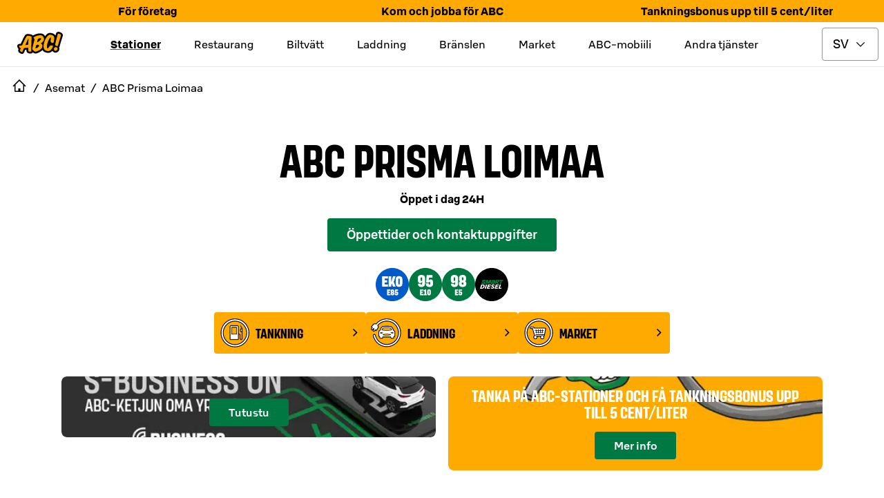

--- FILE ---
content_type: image/svg+xml
request_url: https://www.abcasemat.fi/_next/static/media/service-fuel-smartdiesel.f0ec3cdb.svg
body_size: 1762
content:
<svg width="48" height="48" viewBox="0 0 48 48" fill="none" xmlns="http://www.w3.org/2000/svg">
<path fill-rule="evenodd" clip-rule="evenodd" d="M48 24C48 10.7444 37.2556 0 24 0C10.7444 0 0 10.7444 0 24C0 37.2556 10.7444 48 24 48C37.2556 48 48 37.2556 48 24Z" fill="black"/>
<g clip-path="url(#clip0_3275_1639)">
<path fill-rule="evenodd" clip-rule="evenodd" d="M9.50495 20.939L9.05711 22.5803C8.95398 22.9459 9.20364 23.2382 9.60825 23.2382H13.5339C13.8352 23.2382 14.1279 23.0109 14.2054 22.7426L14.5669 21.4348C14.6442 21.1665 14.4981 20.8092 14.257 20.6549L11.7949 19.1194C11.6485 19.0299 11.5969 18.9405 11.6313 18.8107C11.6658 18.6805 11.7777 18.632 11.9152 18.632H13.5597C13.6888 18.632 13.7663 18.7294 13.7317 18.8513L13.5425 19.5419H15.0748L15.5225 17.9087C15.6258 17.5433 15.376 17.2426 14.9715 17.2426H11.0459C10.7444 17.2426 10.4519 17.47 10.3744 17.7381L10.0041 19.0544C9.92678 19.3225 10.0817 19.68 10.3314 19.8342L12.8107 21.394C12.9485 21.4834 12.9743 21.5648 12.9485 21.6704C12.9226 21.7677 12.8107 21.841 12.673 21.841H11.0287C10.8996 21.841 10.8221 21.7516 10.8565 21.6298L11.0373 20.939H9.50495Z" fill="#018743"/>
<path fill-rule="evenodd" clip-rule="evenodd" d="M18.7508 21.1098L18.6475 17.2426H16.3748L14.7561 23.2382H16.2887L17.356 19.3225L17.4853 23.2382H19.0435L21.3248 19.3306L20.2573 23.2382H21.7897L23.4338 17.2426H20.9803L18.7508 21.1098Z" fill="#018743"/>
<path fill-rule="evenodd" clip-rule="evenodd" d="M36.9837 18.632L35.7354 23.2382H37.2678L38.5161 18.632H40.2895L40.6683 17.2426H35.5977L35.2187 18.632H36.9837Z" fill="#018743"/>
<path fill-rule="evenodd" clip-rule="evenodd" d="M33.4763 18.8391C33.4303 18.9832 33.3235 19.0933 33.1496 19.1754L30.7945 20.2913L31.2716 18.5206H33.1498C33.3219 18.5206 33.4053 18.5807 33.4448 18.6313C33.49 18.689 33.5013 18.7628 33.4763 18.8391ZM34.5831 17.2426H30.2185L28.6 23.2382H30.1325L30.5284 21.7841L31.5614 21.2967L31.9316 22.7426C32.0007 23.0109 32.2932 23.2382 32.5945 23.2382H33.8169L34.1959 21.841H33.4211C33.3176 21.841 33.2229 21.7677 33.1971 21.6785L32.9388 20.6466L34.1182 20.0943C34.4022 19.9643 34.6434 19.696 34.7296 19.3712L35.1341 17.9087C35.2374 17.5433 34.9877 17.2426 34.5831 17.2426Z" fill="#018743"/>
<mask id="mask0_3275_1639" style="mask-type:alpha" maskUnits="userSpaceOnUse" x="7" y="17" width="23" height="13">
<path d="M18.177 17.2426H7.05359V29.912H29.3004V17.2426H18.177Z" fill="white"/>
</mask>
<g mask="url(#mask0_3275_1639)">
<path fill-rule="evenodd" clip-rule="evenodd" d="M26.9944 20.9292L26.7615 21.7518C26.7105 21.9322 26.5172 22.0735 26.3215 22.0735H24.5824C24.3867 22.0735 24.2499 21.9612 24.2499 21.8002C24.2499 21.5785 24.4516 21.4771 24.6407 21.3996L26.5511 20.6037C26.7233 20.5338 26.8734 20.5555 26.9539 20.6528C26.9932 20.7002 27.0321 20.7869 26.9944 20.9292ZM28.7291 17.2426H24.8035C24.4934 17.2426 24.1923 17.47 24.1146 17.7381L23.6411 19.4523H25.1907L25.3457 18.8757C25.3801 18.7457 25.4836 18.632 25.6558 18.632H27.3688C27.4808 18.632 27.5581 18.6888 27.5581 18.7861C27.5581 18.9163 27.4462 18.9974 27.2484 19.0788L23.7703 20.5249C23.4688 20.6466 23.2193 20.9636 23.1418 21.2317L22.7632 22.5803C22.6597 22.9377 22.9094 23.2382 23.314 23.2382H27.2741C27.5842 23.2382 27.8939 23.0109 27.9628 22.7426L29.2799 17.9087C29.3746 17.5433 29.1336 17.2426 28.7291 17.2426Z" fill="#018743"/>
<path fill-rule="evenodd" clip-rule="evenodd" d="M9.13961 28.6979L10.1888 25.1983H10.8757C11.714 25.1983 12.0567 25.7172 11.9895 26.4207C11.8752 27.6097 11.2357 28.6979 9.94238 28.6979H9.13961ZM7.04283 29.912H9.97754C11.9667 29.912 13.6058 28.4469 13.7945 26.4794C13.9471 24.8884 13.0559 23.9507 11.3788 23.9507H8.82754L7.04283 29.912Z" fill="#FFFFFE"/>
</g>
<path fill-rule="evenodd" clip-rule="evenodd" d="M13.8108 29.912H15.5412L17.326 23.9507H15.5955L13.8108 29.912Z" fill="#FFFFFE"/>
<path fill-rule="evenodd" clip-rule="evenodd" d="M16.778 29.912H21.3004L21.6669 28.6979H18.8747L19.2408 27.4841H21.7831L22.1493 26.27H19.5981L19.9361 25.1648H22.6475L23.0048 23.9507H18.5628L16.778 29.912Z" fill="#FFFFFE"/>
<path fill-rule="evenodd" clip-rule="evenodd" d="M22.5394 28.5136C22.5437 28.8403 22.7394 30.0543 24.827 30.0543C26.8872 30.0543 27.7093 28.9242 27.7958 28.0197C27.8706 27.2412 27.3576 26.8226 26.6388 26.5044L25.8513 26.1611C25.5347 26.0188 25.2054 25.9181 25.2417 25.5415C25.2793 25.148 25.7155 24.9723 26.0991 24.9723C26.8216 24.9723 26.865 25.4494 26.8677 25.6084L28.4397 25.2149C28.4551 24.4949 27.7983 23.8085 26.2909 23.8085C24.7565 23.8085 23.602 24.5956 23.491 25.7509C23.4236 26.454 23.7473 26.8896 24.3804 27.1741L25.2872 27.5761C25.7241 27.7687 26.0392 27.9193 26.0057 28.2712C25.9659 28.6812 25.5986 28.8907 25.0096 28.8907C24.2606 28.8907 24.155 28.313 24.1338 28.0702L22.5394 28.5136Z" fill="#FFFFFE"/>
<path fill-rule="evenodd" clip-rule="evenodd" d="M28.174 29.912H32.6965L33.0628 28.6979H30.2706L30.6369 27.4841H33.179L33.545 26.27H30.994L31.3319 25.1648H34.0436L34.4011 23.9507H29.9588L28.174 29.912Z" fill="#FFFFFE"/>
<path fill-rule="evenodd" clip-rule="evenodd" d="M33.7924 29.912H37.9043L38.286 28.6313H35.904L37.3074 23.9507H35.5859L33.7924 29.912Z" fill="#FFFFFE"/>
</g>
<defs>
<clipPath id="clip0_3275_1639">
<rect width="34" height="13.1783" fill="white" transform="translate(7 17)"/>
</clipPath>
</defs>
</svg>


--- FILE ---
content_type: image/svg+xml
request_url: https://www.abcasemat.fi/_next/static/media/service-fuel-95e10.56a3f533.svg
body_size: 685
content:
<svg width="48" height="48" viewBox="0 0 48 48" fill="none" xmlns="http://www.w3.org/2000/svg">
<path fill-rule="evenodd" clip-rule="evenodd" d="M48 24C48 10.7444 37.2556 0 24 0C10.7444 0 0 10.7444 0 24C0 37.2556 10.7444 48 24 48C37.2556 48 48 37.2556 48 24Z" fill="#007841"/>
<path d="M13.2329 23.0678V22.704H17.2093V23.1158C17.2093 23.7473 17.6464 24.0379 18.1794 24.0379H18.2274C18.8817 24.0379 19.1975 23.6741 19.1975 22.8732V19.0661C18.955 21.4433 17.5958 21.8299 16.3125 21.8299H16.1432C14.4455 21.8299 13.0156 20.7865 13.0156 17.9747V14.3873C13.0156 11.2345 15.5369 10.0471 18.0354 10.0471H18.3992C20.8977 10.0471 23.419 11.2345 23.419 14.3873V22.6332C23.419 26.0033 21.0417 27.4838 18.4245 27.4838H18.1567C15.6809 27.4812 13.2329 26.3924 13.2329 23.0678ZM19.2935 17.5629V14.6526C19.2935 13.925 18.955 13.536 18.2501 13.536H18.0329C17.4013 13.536 17.0628 13.925 17.0628 14.6526V17.5882C17.0628 18.341 17.4013 18.7275 18.0329 18.7275H18.0809C18.8337 18.7275 19.2935 18.3158 19.2935 17.5629Z" fill="white"/>
<path d="M24.5811 22.7773V22.3655H28.7041V22.8505C28.7041 23.5781 29.1159 23.9899 29.7702 23.9899H29.9167C30.523 23.9899 30.8868 23.5781 30.8868 22.8505V21.1781C30.8868 20.4758 30.523 20.0867 29.9167 20.0867H29.7954C29.2371 20.0867 28.7773 20.4025 28.6561 21.0821L28.6081 21.3726L24.8236 20.9836L25.867 10.2897H34.3554V13.9023H29.2396L28.7546 18.8968C29.3356 16.7621 30.7908 16.5196 31.8342 16.5196H31.9302C33.7971 16.5196 35.0098 17.7575 35.0098 20.885V23.0678C35.0098 26.2686 32.6325 27.4813 30.2805 27.4813H29.5276C27.0796 27.4813 24.5811 26.1979 24.5811 22.7773Z" fill="white"/>
<path d="M20.9587 30.9928V32.8724H18.3616V34.2669H20.3498V36.0985H18.3616V37.5789H20.9688V39.4837H16.2168V30.9953H20.9587V30.9928Z" fill="white"/>
<path d="M22.8231 37.6269V33.1755C22.7372 33.8425 22.3254 33.9284 21.805 33.9284H21.5372V32.0235H21.5625C22.3153 32.0235 22.9217 31.9275 23.0176 31.0054V30.9928H24.9579V37.6269H26.0745V39.4812H21.5625V37.6269H22.8231Z" fill="white"/>
<path d="M26.5343 37.008V33.456C26.5343 31.5411 27.7823 30.8716 29.0808 30.8716H29.2627C30.5713 30.8716 31.8092 31.5385 31.8092 33.456V37.008C31.8092 38.8876 30.5486 39.5924 29.2627 39.5924H29.0808C27.8202 39.5924 26.5343 38.8876 26.5343 37.008ZM29.6997 37.056V33.3928C29.6997 32.9432 29.5785 32.7512 29.1793 32.7512H29.1541C28.7776 32.7512 28.6437 32.9457 28.6437 33.3928V37.056C28.6437 37.5158 28.7776 37.6977 29.1541 37.6977H29.1793C29.5785 37.7002 29.6997 37.5183 29.6997 37.056Z" fill="white"/>
</svg>
